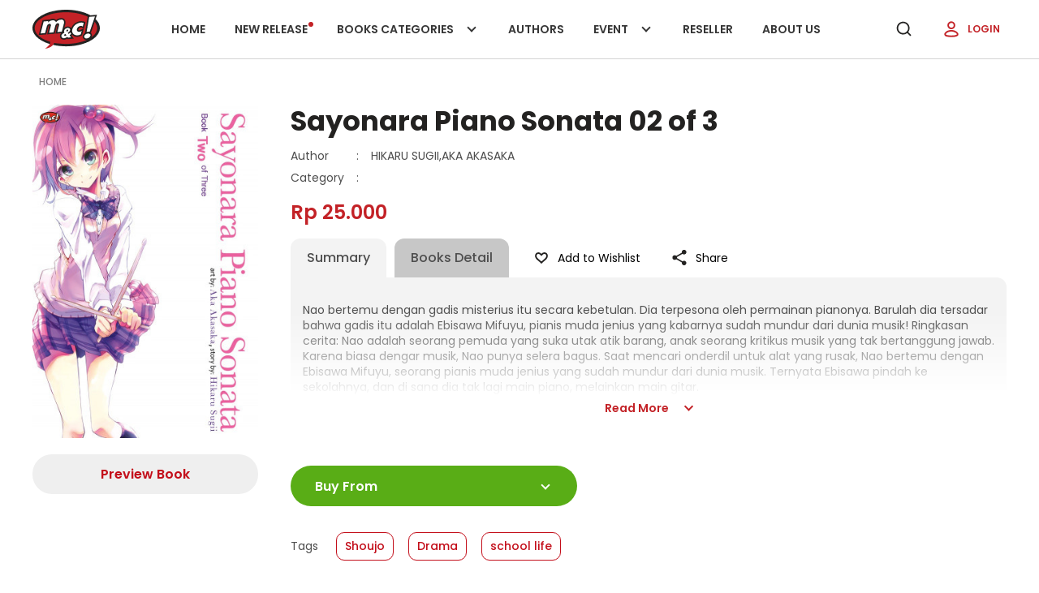

--- FILE ---
content_type: text/html; charset=UTF-8
request_url: https://mncgramedia.id/books/2903/sayonara-piano-sonata-02-of-3
body_size: 8765
content:
<!DOCTYPE html>
<html lang="en">
<head>
    <meta charset="UTF-8">
    <meta name="viewport" content="width=device-width, initial-scale=1.0, shrink-to-fit=no">
    <meta http-equiv="X-UA-Compatible" content="ie=edge">
    <meta name="robots" content="index, follow" />
    <meta name="googlebot" content="index,follow,all" />
    <meta name="Bingbot" content="index, follow">
    <meta name="description" content=" Nao bertemu dengan gadis misterius itu secara kebetulan. Dia terpesona oleh permainan pianonya. Barulah dia tersadar bahwa gadis itu adalah Ebisawa Mifuyu, pianis muda jenius yang kabarnya sudah mundur dari dunia musik!
Ringkasan cerita:
Nao adalah seorang pemuda yang suka utak atik barang, anak seorang kritikus musik yang tak bertanggung jawab. Karena biasa dengar musik, Nao punya selera bagus. Saat mencari onderdil untuk alat yang rusak, Nao bertemu dengan Ebisawa Mifuyu, seorang pianis muda jenius yang sudah mundur dari dunia musik. Ternyata Ebisawa pindah ke sekolahnya, dan di sana dia tak lagi main piano, melainkan main gitar. " />
    <meta name="keywords" content=" komik, manga, komik indonesia, novel, novel non-fiksi, novel indonesia, komik edukasi, mnc, mnc gramedia, mnc kompas, book publishing jakarta " />
    <meta name="author" content="MNC Gramedia">
    <meta name="csrf-token" content="Zc4THxoiuX3Aiwj9bKiRS3lzKBxbwF14WWUIrj2C">
    <meta name="theme-color" content="#c32227">
    <meta name="msapplication-navbutton-color" content="#c32227">
    <meta name="apple-mobile-web-app-status-bar-style" content="#c32227">
    <meta property="og:url" content="https://mncgramedia.id/books/2903/sayonara-piano-sonata-02-of-3" />
<meta property="og:type" content="article" />
<meta property="og:title" content="Sayonara Piano Sonata 02 of 3" />
<meta property="og:image" content="https://media.mncgramedia.id/images/books/2903/3035_Sayonara_Piano_Sonata_02_of_3_1678952540.jpg" />
<meta property="og:site_name" content="Sayonara Piano Sonata 02 of 3" />
<meta property="og:description" content="Nao bertemu dengan gadis misterius itu secara kebetulan. Dia terpesona oleh permainan pianonya. Barulah dia tersadar bahwa gadis itu adalah Ebisawa Mifuyu, pianis muda jenius yang kabarnya sudah mundur dari dunia musik!
Ringkasan cerita:
Nao adalah seorang pemuda yang suka utak atik barang, anak seorang kritikus musik yang tak bertanggung jawab. Karena biasa dengar musik, Nao punya selera bagus. Saat mencari onderdil untuk alat yang rusak, Nao bertemu dengan Ebisawa Mifuyu, seorang pianis muda jenius yang sudah mundur dari dunia musik. Ternyata Ebisawa pindah ke sekolahnya, dan di sana dia tak lagi main piano, melainkan main gitar." />
<meta name="twitter:card" content="summary_large_image">
<meta name="twitter:site" content="@whatsonmnc">
<meta name="twitter:creator" content="@whatsonmnc">
<meta name="twitter:title" content="Sayonara Piano Sonata 02 of 3" >
<meta name="twitter:image" content="https://media.mncgramedia.id/images/books/2903/3035_Sayonara_Piano_Sonata_02_of_3_1678952540.jpg" >
<meta name="twitter:description" content="Nao bertemu dengan gadis misterius itu secara kebetulan. Dia terpesona oleh permainan pianonya. Barulah dia tersadar bahwa gadis itu adalah Ebisawa Mifuyu, pianis muda jenius yang kabarnya sudah mundur dari dunia musik!
Ringkasan cerita:
Nao adalah seorang pemuda yang suka utak atik barang, anak seorang kritikus musik yang tak bertanggung jawab. Karena biasa dengar musik, Nao punya selera bagus. Saat mencari onderdil untuk alat yang rusak, Nao bertemu dengan Ebisawa Mifuyu, seorang pianis muda jenius yang sudah mundur dari dunia musik. Ternyata Ebisawa pindah ke sekolahnya, dan di sana dia tak lagi main piano, melainkan main gitar." >

    <title> Sayonara Piano Sonata 02 of 3 - M&C Gramedia - PT GRAMEDIA PUSTAKA UTAMA </title>
    <link rel="shortcut icon" href="/images/favicon.png?id=8319d0bcf01bf81266f13d898510400d">
    <link rel="stylesheet" href="/css/app.css?id=3ef907f6bdc145e04863b0288b121c32">
    <link rel="stylesheet" href=" /css/style.css?id=e93af356c4e489273bba8ada40d740b2  " type="text/css">
    <link rel="stylesheet" href="/css/fonts.css?id=ec7ce5dda83d2ce28f5b0b6841b4ee8b" type="text/css">

    <link rel="preload" as="image" href="/images/logo-mnc.svg?id=41086fa8c4954eb40e9f982274a24df8"
        imagesrcset="/images/logo-mnc.svg?id=41086fa8c4954eb40e9f982274a24df8 400px, /images/logo-mnc.svg?id=41086fa8c4954eb40e9f982274a24df8 1180px" imagesizes="50vw">
    <link rel="preload" href="https://fonts.gstatic.com/s/poppins/v20/pxiByp8kv8JHgFVrLEj6Z1xlFQ.woff2" as="font"
        type="font/woff2" crossorigin="anonymous">
    <link rel="stylesheet" href="/css/style-read.css?id=87bed16164b6db763a8d6878d8bcb3bf">
</head>
<body>
    <header class="header mobile">
        <div class="headerWrap container">
            <div class="navMob mobile-only" id="navMob">
                <nav class="nav center-flex" aria-label="primarynavigation">
                    <div class="navWrap">
                        <div class="menu mobile-only" id="menu">
                            <label class="sr-only" for="menuToggle">Open navigation</label>
                            <input type="checkbox" class="menuToggle" name="check" id="menuToggle" aria-haspopup="true"
                                autocomplete="off">
                            <svg class="ham hamRotate" viewBox="0 0 100 100" width="80">
                                <path class="line top hamLine"
                                    d="m 70,33 h -40 c 0,0 -6,1.368796 -6,8.5 0,7.131204 6,8.5013 6,8.5013 l 20,-0.0013" />
                                <path class="line middle hamLine" d="m 70,50 h -40" />
                                <path class="line bottom hamLine"
                                    d="m 69.575405,67.073826 h -40 c -5.592752,0 -6.873604,-9.348582 1.371031,-9.348582 8.244634,0 19.053564,21.797129 19.053564,12.274756 l 0,-40" />
                            </svg>
                        </div>
                        <!-- s: navigation -->
                        <div class="menuMob mobile">
                            <div class="headerLogin mobile-only">
                                <a href="https://mncgramedia.id/login" class="buttonLogin">
                                    <img src="/images/user-default.png?id=7677f91e1fb1998e958882c5e04ccec6" alt="" width="24" height="24">
                                    Login
                                </a>
                            </div>
                            <ul class="navList display-flex">
                                <li class="navItem ">
                                    <a href="https://mncgramedia.id" class="navLink" tabindex="-1">
                                        Home
                                    </a>
                                </li>
                                <li class="navItem ">
                                    <a href="https://mncgramedia.id/books/new-releases" class="navLink" tabindex="-1">
                                        New release
                                        <span class="navDot"></span>
                                    </a>
                                </li>
                                <li class="navItem ">
                                    <div class="navOpen" aria-haspopup="true" tabindex="0">
                                        Books categories
                                        <span class="icoInline icoChevron"></span>
                                                                                <div class="navSub">
                                                                                        <a href="https://mncgramedia.id/books/categories/comic" class="navLink" tabindex="-1">Comic</a>
                                                                                        <a href="https://mncgramedia.id/books/categories/indonesian-comic" class="navLink" tabindex="-1">Indonesian Comic</a>
                                                                                        <a href="https://mncgramedia.id/books/categories/children-book" class="navLink" tabindex="-1">Children Book</a>
                                                                                        <a href="https://mncgramedia.id/books/categories/novel" class="navLink" tabindex="-1">Novel</a>
                                                                                        <a href="https://mncgramedia.id/books/categories/non-fiction" class="navLink" tabindex="-1">Non Fiction</a>
                                                                                        <a href="https://mncgramedia.id/books/categories/education-comics" class="navLink" tabindex="-1">Education Comics</a>
                                                                                    </div>
                                                                            </div>
                                </li>
                                <li class="navItem ">
                                    <a href="https://mncgramedia.id/authors" class="navLink" tabindex="-1">
                                        Authors
                                    </a>
                                </li>
                                <li class="navItem ">
                                    <div class="navOpen" aria-haspopup="true" tabindex="0">
                                        Event
                                        <span class="icoInline icoChevron"></span>
                                                                                <div class="navSub">
                                                                                        <a href="https://mncgramedia.id/events/publication" class="navLink" tabindex="-1">Publication</a>
                                                                                        <a href="https://mncgramedia.id/events/latest-promo" class="navLink" tabindex="-1">Latest Promo</a>
                                                                                        <a href="https://mncgramedia.id/events/latest-event" class="navLink" tabindex="-1">Latest Event</a>
                                                                                        <a href="https://mncgramedia.id/events/halo-mc" class="navLink" tabindex="-1">Halo M&amp;C</a>
                                                                                        <a href="https://mncgramedia.id/events/to-be-published" class="navLink" tabindex="-1">To be Published</a>
                                                                                    </div>
                                                                            </div>
                                </li>
                                <li class="navItem ">
                                    <a href="https://mncgramedia.id/reseller" class="navLink" tabindex="-1">
                                        Reseller
                                    </a>
                                </li>
                                <li class="navItem ">
                                    <a href="https://mncgramedia.id/about-us" class="navLink" tabindex="-1">
                                        About Us
                                    </a>
                                </li>
                            </ul>
                        </div>
                    </div>
                </nav>
            </div>
            <h1>
                <a href="https://mncgramedia.id" class="headerLink">
                    <img src="/images/logo-mnc.png?id=d368852c586e9a35763baa690303e8c4" alt="Comic MNC" class="headerLogo" width="83" height="48">
                </a>
            </h1>
            <div class="navDesk desktop-only" id="navDesk">
            </div>
            <div class="headerRight center-flex">
                <button class="button buttonSearch" aria-label="search" onclick="openSearch(this)">
                    <span class="icoInline icoSearch"></span>
                </button>
                <div class="headerLogin desktop-only">
                                        <a href="https://mncgramedia.id/login" class="buttonLogin">
                        <img src="/images/user-default.png?id=7677f91e1fb1998e958882c5e04ccec6" alt="" width="24" height="24">
                        Login
                    </a>
                                    </div>
            </div>
        </div>
    
        <div class="searchbox">
            <form action="https://mncgramedia.id/search" method="GET" autocomplete="off" class="searchboxForm">
                <input type="text" name="term" id="search" class="searchboxInput" aria-label="Search title, author"
                    placeholder="Search title, or author here..." value="" inputmode="search">
                <input type="hidden" name="type" value="book" id="typesearch"/>
            </form>
        </div>    
    </header>
    <div class="js-nav-offset"></div>
    <main role="main">
        <div class="container">
    <div class="breadcrumb display-flex align-center">
        <div class="breadcrumbItem">
            <a href="https://mncgramedia.id" class="breadcrumbLink">Home</a>
        </div>
            </div>
    <div class="read row">
        <div class="readImg col-lg-3">
            <div class="readImg">
                <img src="https://media.mncgramedia.id/images/books/2903/thumbs/3035_Sayonara_Piano_Sonata_02_of_3_1678952540.jpg" alt="Sayonara Piano Sonata 02 of 3" onerror="this.onerror=null;this.src='/images/image_default_buku.jpg?id=c1dc85627bf0c0525481dafa2aa09cc0'" 
                    width="380" height="573" style="width: 100%">
            </div>
            <button class="button readPreview readPreview--comic mt2 -bPrev">Preview Book</button>

        </div>
        <div class="readContent col-lg-9">
                        <h1 class="readName">Sayonara Piano Sonata 02 of 3</h1>
            <table class="productTable" border="0" cellspacing="0" cellpadding="0">
                <tr>
                    <td valign="top">Author</td>
                    <td valign="top">:</td>
                    <td valign="top">HIKARU SUGII,AKA AKASAKA</td>
                </tr>
                <tr>
                    <td valign="top">Category</td>
                    <td valign="top">:</td>
                    <td valign="top"></td>
                </tr>
            </table>
            <div class="readPrice">Rp 25.000</div>
            
            <div class="readDetail listTab tab">
                <ul class="listTab__list readDetail__list display-flex align-center">
                    <li class="readDetail__item">
                        <button class="button listTab__label readDetail__btn tabbutton active"
                            onclick="openTabdetails(event, 'summary')">
                            Summary
                        </button>
                    </li>
                    <li class="readDetail__item">
                        <button class="button listTab__label readDetail__btn tabbutton" onclick="openTabdetails(event, 'details')">
                            Books Detail
                        </button>
                    </li>
                    <li class="readDetail__item list-wishlist" id="brIjqCB9OKr64CsQ">
                        <button aria-label="Like Product" class="button buttonLike readDetail__cta" onclick="setWishlist(this, 'detailPage', 2903, 1)">
            <span class="icoInline icoLike readDetail__ico"></span>Add to Wishlist
        </button>
                        </li>
                    <li class="readDetail__item">
                        <button aria-label="Like Product" class="button readDetail__cta -share">
                            <span class="icoInline icoShare readDetail__ico"></span>Share
                        </button>
                        <div class="shareWrap">
                            <ul class="share center-flex">
                                <li class="shareItem">
                                    <a href="javascript:void(0);" target="_blank" class="fbshare shareLink" aria-label="facebook">
                                        <span class="icoInline icoFb"></span>
                                    </a>
                                </li>
                                <li class="shareItem">
                                    <a href="javascript:void(0);" target="_blank" class="twshare shareLink" aria-label="twitter">
                                        <span class="icoInline icoTw"></span>
                                    </a>
                                </li>
                                <li class="shareItem">
                                    <a href="javascript:void(0);" target="_blank" class="washare shareLink" aria-label="whatsapp">
                                        <span class="icoInline icoWa"></span>
                                    </a>
                                </li>
                                <li class="shareItem">
                                    <a href="javascript:void(0);" onclick="copyLink()" class="shareLink" aria-label="copy link">
                                        <span class="icoInline icoLink"></span>
                                    </a>
                                </li>
                            </ul>
                        </div>
                    </li>
                </ul>
                <div class="tabwrapper">
                                        <div class="tabcontent readDetail__content -active" id="summary">
                         <div class="readDetail__box readMore__content "
                            style="">
                            <p>Nao bertemu dengan gadis misterius itu secara kebetulan. Dia terpesona oleh permainan pianonya. Barulah dia tersadar bahwa gadis itu adalah Ebisawa Mifuyu, pianis muda jenius yang kabarnya sudah mundur dari dunia musik!
Ringkasan cerita:
Nao adalah seorang pemuda yang suka utak atik barang, anak seorang kritikus musik yang tak bertanggung jawab. Karena biasa dengar musik, Nao punya selera bagus. Saat mencari onderdil untuk alat yang rusak, Nao bertemu dengan Ebisawa Mifuyu, seorang pianis muda jenius yang sudah mundur dari dunia musik. Ternyata Ebisawa pindah ke sekolahnya, dan di sana dia tak lagi main piano, melainkan main gitar.</p>
                        </div>
                                                <button class="button readMore -more">Read More<span class="icoInline icoChevron"></span></button>
                                            </div>
                                        <div class="tabcontent readDetail__content" id="details">
                        <div class="readDetail__box">
                            <table class="productTable" border="0" cellspacing="0" cellpadding="0">
                                <tr>
                                    <td valign="top">ISBN</td>
                                    <td valign="top">:</td>
                                    <td valign="top">9786023397617</td>
                                </tr>
                                <tr>
                                    <td valign="top">Jumlah Halaman</td>
                                    <td valign="top">:</td>
                                    <td valign="top">200 halaman</td>
                                </tr>
                                <tr>
                                    <td valign="top">Size</td>
                                    <td valign="top">:</td>
                                    <td valign="top">11,4 x 16,8</td>
                                </tr>
                                <tr>
                                    <td valign="top">Published Date</td>
                                    <td valign="top">:</td>
                                    <td valign="top">16 March 2016</td>
                                </tr>
                                <tr>
                                    <td valign="top">Format</td>
                                    <td valign="top">:</td>
                                    <td valign="top">Hardcover</td>
                                </tr>
                            </table>
                        </div>
                    </div>
                </div>
            </div>
            
            <div class="readCta row">
                <div class="readCta__item col-12 col-lg-5">
                    <div class="readBuy">
                        <button class="button readBuy__btn center-flex">Buy From <span class="icoInline icoChevron"></span>
                        </button>
                        <input type="checkbox" class="readBuyToggle" name="buy" aria-label="Open popup" aria-haspopup="true" disabled>
                                             </div>
                </div>
                            </div>
                        <div class="productTag productTag--comic">
                <span>Tags</span>
                                <div class="productTag__item">
                    <a href="https://mncgramedia.id/books/shoujo" class="productTag__link">
                        Shoujo
                    </a>
                </div>
                                <div class="productTag__item">
                    <a href="https://mncgramedia.id/books/drama" class="productTag__link">
                        Drama
                    </a>
                </div>
                                <div class="productTag__item">
                    <a href="https://mncgramedia.id/books/school-life" class="productTag__link">
                        school life
                    </a>
                </div>
                            </div>
                    </div>
    </div>

    <div class="detailTab listTab tab row">
        <ul class="listTab__list detailTab__list display-flex align-center container">
            <li>
                <button class="button listTab__label detailTab__btn tabbutton active" onclick="openTab(event, 'review')">
                    Review
                </button>
            </li>
            <li>
                <button class="button listTab__label detailTab__btn tabbutton" onclick="openTab(event, 'author')">
                    About Author
                </button>
            </li>
        </ul>
        <div class="tabwrapper container">
            <hr>
            <div class="tabcontent detailTab__content active" id="review">
                <div id="list-review" class="readReview">
                                    </div>
                                    <p>Oh no, you are not logged in. Please login to leave a review</p>
                    <a class="button buttonTertiery" href="https://mncgramedia.id/login">Login</a>
				            </div>
            <div class="tabcontent detailTab__content" id="author">
                                                            <div class="authorWrap display-flex">
                            <div class="authorImg">
                                <a href="https://mncgramedia.id/authors/hikaru-sugii">
                                    <img src="https://mncgramedia.id/images/image_default_user.jpg" alt="HIKARU SUGII" 
                                        onerror="this.onerror=null;this.src='/images/image_default_user.jpg?id=fe611475d2345da47cbb931b551d8ae2'" 
                                        loading="lazy" width="451" height="500">
                                </a>
                            </div>
                            <div class="authorContent">
                                <h3 class="titleText">HIKARU SUGII</h3>
                                <p class="titleParagraph"></p>
                                <a href="https://mncgramedia.id/authors/hikaru-sugii" class="linkMore linkMore__arrow">
                                    see more
                                    <span class="icoBase icoInline icoArrow"></span>
                                </a>
                            </div>
                        </div>
                                                <div class="titleWrap display-flex">
                            <h3 class="titleCaption titleCaption--up">Books from Author</h3>
                            <a href="https://mncgramedia.id/authors/hikaru-sugii" class="linkMore linkMore__arrow">
                                see more
                                <span class="icoBase icoInline icoArrow"></span>
                            </a>
                        </div>
                        <div class="productCol row" style="padding-bottom: 20px">
                                                        <div class="productItem col">
                                 <div class="productBox">
    <div class="productWrap">
        <a href="https://mncgramedia.id/books/2949/sayonara-piano-sonata-3-tamat" aria-label="Open detail's Product" class="productImg">
            <img src="https://mncgramedia.id/images/image_default_buku.jpg" onerror="this.onerror=null;this.src='/images/image_default_buku.jpg?id=c1dc85627bf0c0525481dafa2aa09cc0'"
                alt="Sayonara Piano Sonata 3 #tamat" width="176" height="256" loading="lazy">
        </a>
        <div class="list-wishlist" id="g2cT7a2kEENLqJ78">
            <div class="productCta display-flex">
        <a href="https://mncgramedia.id/books/2949/sayonara-piano-sonata-3-tamat" aria-label="Open detail's Product" class="productCta__item">
            <span class="icoInline icoShow"></span>
        </a>
         
            <button onclick="setWishlist(this, 'list', 2949, 1);" aria-label="Like Product" class="button buttonLike productCta__item" tabindex="-1">
                <span class="icoInline icoLike"></span>
            </button>
            </div>
        </div>
    </div>
    <div class="productContent">
        <a href="https://mncgramedia.id/books/2949/sayonara-piano-sonata-3-tamat">
            <h4 class="productTitle">Sayonara Piano Sonata 3 #tamat</h4>
        </a>
        <div class="productAuthor__wrap">
                                            <a href="https://mncgramedia.id/authors/hikaru-sugii">
                    <div class="productAuthor">HIKARU SUGII</div>
                </a>
                                <a href="https://mncgramedia.id/authors/aka-akasaka">
                    <div class="productAuthor">AKA AKASAKA</div>
                </a>
                                    </div>
        
    </div>
</div>                            </div>
                                                        <div class="productItem col">
                                 <div class="productBox">
    <div class="productWrap">
        <a href="https://mncgramedia.id/books/2790/sayonara-piano-sonata-01" aria-label="Open detail's Product" class="productImg">
            <img src="https://media.mncgramedia.id/images/books/2790/thumbs/2915_Sayonara_Piano_Sonata_01_1678952525.jpg" onerror="this.onerror=null;this.src='/images/image_default_buku.jpg?id=c1dc85627bf0c0525481dafa2aa09cc0'"
                alt="Sayonara Piano Sonata 01" width="176" height="256" loading="lazy">
        </a>
        <div class="list-wishlist" id="e5MPEgUu9yxIzIyz">
            <div class="productCta display-flex">
        <a href="https://mncgramedia.id/books/2790/sayonara-piano-sonata-01" aria-label="Open detail's Product" class="productCta__item">
            <span class="icoInline icoShow"></span>
        </a>
         
            <button onclick="setWishlist(this, 'list', 2790, 1);" aria-label="Like Product" class="button buttonLike productCta__item" tabindex="-1">
                <span class="icoInline icoLike"></span>
            </button>
            </div>
        </div>
    </div>
    <div class="productContent">
        <a href="https://mncgramedia.id/books/2790/sayonara-piano-sonata-01">
            <h4 class="productTitle">Sayonara Piano Sonata 01</h4>
        </a>
        <div class="productAuthor__wrap">
                                            <a href="https://mncgramedia.id/authors/hikaru-sugii">
                    <div class="productAuthor">HIKARU SUGII</div>
                </a>
                                <a href="https://mncgramedia.id/authors/aka-akasaka">
                    <div class="productAuthor">AKA AKASAKA</div>
                </a>
                                    </div>
        
    </div>
</div>                            </div>
                                                    </div>
                                                                    <div class="authorWrap display-flex">
                            <div class="authorImg">
                                <a href="https://mncgramedia.id/authors/aka-akasaka">
                                    <img src="https://mncgramedia.id/images/image_default_user.jpg" alt="AKA AKASAKA" 
                                        onerror="this.onerror=null;this.src='/images/image_default_user.jpg?id=fe611475d2345da47cbb931b551d8ae2'" 
                                        loading="lazy" width="451" height="500">
                                </a>
                            </div>
                            <div class="authorContent">
                                <h3 class="titleText">AKA AKASAKA</h3>
                                <p class="titleParagraph"></p>
                                <a href="https://mncgramedia.id/authors/aka-akasaka" class="linkMore linkMore__arrow">
                                    see more
                                    <span class="icoBase icoInline icoArrow"></span>
                                </a>
                            </div>
                        </div>
                                                <div class="titleWrap display-flex">
                            <h3 class="titleCaption titleCaption--up">Books from Author</h3>
                            <a href="https://mncgramedia.id/authors/aka-akasaka" class="linkMore linkMore__arrow">
                                see more
                                <span class="icoBase icoInline icoArrow"></span>
                            </a>
                        </div>
                        <div class="productCol row" style="padding-bottom: 20px">
                                                        <div class="productItem col">
                                 <div class="productBox">
    <div class="productWrap">
        <a href="https://mncgramedia.id/books/6067/kaguya-sama-love-is-war-17" aria-label="Open detail's Product" class="productImg">
            <img src="https://media.mncgramedia.id/images/books/6067/thumbs/cover_kaguya17_1722338536.jpg" onerror="this.onerror=null;this.src='/images/image_default_buku.jpg?id=c1dc85627bf0c0525481dafa2aa09cc0'"
                alt="KAGUYA-SAMA, LOVE IS WAR 17" width="176" height="256" loading="lazy">
        </a>
        <div class="list-wishlist" id="EhrXJRodabUeftsw">
            <div class="productCta display-flex">
        <a href="https://mncgramedia.id/books/6067/kaguya-sama-love-is-war-17" aria-label="Open detail's Product" class="productCta__item">
            <span class="icoInline icoShow"></span>
        </a>
         
            <button onclick="setWishlist(this, 'list', 6067, 1);" aria-label="Like Product" class="button buttonLike productCta__item" tabindex="-1">
                <span class="icoInline icoLike"></span>
            </button>
            </div>
        </div>
    </div>
    <div class="productContent">
        <a href="https://mncgramedia.id/books/6067/kaguya-sama-love-is-war-17">
            <h4 class="productTitle">KAGUYA-SAMA, LOVE IS WAR 17</h4>
        </a>
        <div class="productAuthor__wrap">
                                            <a href="https://mncgramedia.id/authors/aka-akasaka">
                    <div class="productAuthor">AKA AKASAKA</div>
                </a>
                                    </div>
        
    </div>
</div>                            </div>
                                                        <div class="productItem col">
                                 <div class="productBox">
    <div class="productWrap">
        <a href="https://mncgramedia.id/books/5871/akasha-oshi-no-ko-anak-idola-10" aria-label="Open detail's Product" class="productImg">
            <img src="https://media.mncgramedia.id/images/books/5871/thumbs/cover_OSHI_NO_KO_10_2024_1713783548.jpg" onerror="this.onerror=null;this.src='/images/image_default_buku.jpg?id=c1dc85627bf0c0525481dafa2aa09cc0'"
                alt="AKASHA : OSHI NO KO: ANAK IDOLA 10" width="176" height="256" loading="lazy">
        </a>
        <div class="list-wishlist" id="ZxipA7expKTufacx">
            <div class="productCta display-flex">
        <a href="https://mncgramedia.id/books/5871/akasha-oshi-no-ko-anak-idola-10" aria-label="Open detail's Product" class="productCta__item">
            <span class="icoInline icoShow"></span>
        </a>
         
            <button onclick="setWishlist(this, 'list', 5871, 1);" aria-label="Like Product" class="button buttonLike productCta__item" tabindex="-1">
                <span class="icoInline icoLike"></span>
            </button>
            </div>
        </div>
    </div>
    <div class="productContent">
        <a href="https://mncgramedia.id/books/5871/akasha-oshi-no-ko-anak-idola-10">
            <h4 class="productTitle">AKASHA : OSHI NO KO: ANAK IDOLA 10</h4>
        </a>
        <div class="productAuthor__wrap">
                                            <a href="https://mncgramedia.id/authors/mengo-yokoyari">
                    <div class="productAuthor">MENGO YOKOYARI</div>
                </a>
                                <a href="https://mncgramedia.id/authors/aka-akasaka">
                    <div class="productAuthor">AKA AKASAKA</div>
                </a>
                                    </div>
        
    </div>
</div>                            </div>
                                                        <div class="productItem col">
                                 <div class="productBox">
    <div class="productWrap">
        <a href="https://mncgramedia.id/books/6246/kaguya-sama-love-is-war-13" aria-label="Open detail's Product" class="productImg">
            <img src="https://media.mncgramedia.id/images/books/6246/thumbs/cover_13_1729071768.jpg" onerror="this.onerror=null;this.src='/images/image_default_buku.jpg?id=c1dc85627bf0c0525481dafa2aa09cc0'"
                alt="Kaguya-sama, Love is War 13" width="176" height="256" loading="lazy">
        </a>
        <div class="list-wishlist" id="zk2yxqyKaCmFF6tO">
            <div class="productCta display-flex">
        <a href="https://mncgramedia.id/books/6246/kaguya-sama-love-is-war-13" aria-label="Open detail's Product" class="productCta__item">
            <span class="icoInline icoShow"></span>
        </a>
         
            <button onclick="setWishlist(this, 'list', 6246, 1);" aria-label="Like Product" class="button buttonLike productCta__item" tabindex="-1">
                <span class="icoInline icoLike"></span>
            </button>
            </div>
        </div>
    </div>
    <div class="productContent">
        <a href="https://mncgramedia.id/books/6246/kaguya-sama-love-is-war-13">
            <h4 class="productTitle">Kaguya-sama, Love is War 13</h4>
        </a>
        <div class="productAuthor__wrap">
                                            <a href="https://mncgramedia.id/authors/aka-akasaka">
                    <div class="productAuthor">AKA AKASAKA</div>
                </a>
                                    </div>
        
    </div>
</div>                            </div>
                                                        <div class="productItem col">
                                 <div class="productBox">
    <div class="productWrap">
        <a href="https://mncgramedia.id/books/6245/kaguya-sama-love-is-war-12" aria-label="Open detail's Product" class="productImg">
            <img src="https://media.mncgramedia.id/images/books/6245/thumbs/cover_12_1729071520.jpg" onerror="this.onerror=null;this.src='/images/image_default_buku.jpg?id=c1dc85627bf0c0525481dafa2aa09cc0'"
                alt="Kaguya-sama, Love is War 12" width="176" height="256" loading="lazy">
        </a>
        <div class="list-wishlist" id="w0FlsY4bMjDVz7oi">
            <div class="productCta display-flex">
        <a href="https://mncgramedia.id/books/6245/kaguya-sama-love-is-war-12" aria-label="Open detail's Product" class="productCta__item">
            <span class="icoInline icoShow"></span>
        </a>
         
            <button onclick="setWishlist(this, 'list', 6245, 1);" aria-label="Like Product" class="button buttonLike productCta__item" tabindex="-1">
                <span class="icoInline icoLike"></span>
            </button>
            </div>
        </div>
    </div>
    <div class="productContent">
        <a href="https://mncgramedia.id/books/6245/kaguya-sama-love-is-war-12">
            <h4 class="productTitle">Kaguya-sama, Love is War 12</h4>
        </a>
        <div class="productAuthor__wrap">
                                            <a href="https://mncgramedia.id/authors/aka-akasaka">
                    <div class="productAuthor">AKA AKASAKA</div>
                </a>
                                    </div>
        
    </div>
</div>                            </div>
                                                        <div class="productItem col">
                                 <div class="productBox">
    <div class="productWrap">
        <a href="https://mncgramedia.id/books/4704/kaguya-sama-love-is-war-06" aria-label="Open detail's Product" class="productImg">
            <img src="https://media.mncgramedia.id/images/books/4704/thumbs/KAGUYA-SAMA_LOVE_IS_WAR_06_1678952881.jpg" onerror="this.onerror=null;this.src='/images/image_default_buku.jpg?id=c1dc85627bf0c0525481dafa2aa09cc0'"
                alt="Kaguya-sama, Love is War 06" width="176" height="256" loading="lazy">
        </a>
        <div class="list-wishlist" id="HDaKGHDC8xVTcND3">
            <div class="productCta display-flex">
        <a href="https://mncgramedia.id/books/4704/kaguya-sama-love-is-war-06" aria-label="Open detail's Product" class="productCta__item">
            <span class="icoInline icoShow"></span>
        </a>
         
            <button onclick="setWishlist(this, 'list', 4704, 1);" aria-label="Like Product" class="button buttonLike productCta__item" tabindex="-1">
                <span class="icoInline icoLike"></span>
            </button>
            </div>
        </div>
    </div>
    <div class="productContent">
        <a href="https://mncgramedia.id/books/4704/kaguya-sama-love-is-war-06">
            <h4 class="productTitle">Kaguya-sama, Love is War 06</h4>
        </a>
        <div class="productAuthor__wrap">
                                            <a href="https://mncgramedia.id/authors/aka-akasaka">
                    <div class="productAuthor">AKA AKASAKA</div>
                </a>
                                    </div>
        
    </div>
</div>                            </div>
                                                    </div>
                                                                        </div>
        </div>
    </div>

    </div>



    </main>
    <footer class="footer">
        <div class="newsletter text-center">
            <div class="newsletterContent container">
                <div class="newsletterTitle titleText">Subscribe for Newsletter</div>
                <p class="newsletterParagraph titleParagraph">Stay in touch with us, follow us on social media and learn about
                    new promotions. We promises we won’t spam
                    you</p>
        
                <form id="form-subscribe" action="https://mncgramedia.id/subscribe" class="newsletterForm" autocomplete="off">
                    <div class="mt2" id="msg-subscribe" style="color: #C30E1A !important; display:none;"></div>
                    <div class="newsletterWrap mt2">
                        <input type="email" name="email" class="newsletterInput" aria-label="enter your email address"
                            placeholder="your email address">
                        <button type="submit" class="button newsletterSubmit">
                            Send
                        </button>
                    </div>
                </form>
            </div>
            <div class="newsletterBg">
                <img src="/images/bg-newsletter.jpg?id=e84e6da93b2c7c4f4f1b26ad4967e5dc" alt="" loading="lazy" width="1920" height="332">
            </div>
        </div>
        <div class="footerWrap container text-center">
            <a href="https://mncgramedia.id">
                <img src="/images/logo-mnc-big.png?id=00398d6d143d40bd7cec5e7a75f0898b" alt="Comic MNC" class="footerLogo" width="106" height="62"
                    loading="lazy">
            </a>
    
            <div class="socmed socmedList">
                                <div class="socmedItem">
                    <a href="https://www.facebook.com/mncgramedia" target="_blank" class="socmedLink" aria-label="Facebook">
                        <span class="icoInline icoFb"></span>
                    </a>
                </div>
                                                <div class="socmedItem">
                    <a href="https://www.instagram.com/mncgramedia/" target="_blank" class="socmedLink" aria-label="Instagram">
                        <span class="icoInline icoIg"></span>
                    </a>
                </div>
                                                <div class="socmedItem">
                    <a href="https://twitter.com/whatsonmnc" target="_blank" class="socmedLink" aria-label="Twitter">
                        <span class="icoInline icoTw"></span>
                    </a>
                </div>
                                                <div class="socmedItem">
                    <a href="https://www.youtube.com/@penerbitmc7571" target="_blank" class="socmedLink" aria-label="Youtube">
                        <span class="icoInline icoYt"></span>
                    </a>
                </div>
                            </div>
            <div class="row">
                <div class="footerItem mt2 col-xl-4">
                    <span class="icoInline icoLoc"></span>
                    Penerbit M&C Gramedia
Gedung Kompas Gramedia Unit II Lt.2,
Palmerah Barat 29-37,
Jakarta Pusat, 10270.
Telp : 021 53650110 ext.3651
                </div>
                <div class="footerItem mt2 col-xl-4 align-center">
                    <span class="icoInline icoPhone"></span>
                    021 53650110
                </div>
                <div class="footerItem mt2 col-xl-4 align-center">
                    <span class="icoInline icoMail"></span>
                    <a href="mailto:redaksi@mncgramedia.id">redaksi@mncgramedia.id</a>
                </div>
            </div>
    
            <nav class="footerNav">
                <div class="footerNav__item">
                    <a href="https://mncgramedia.id/about-us" class="footerNav__link">About Us</a>
                </div>
                <div class="footerNav__item">
                    <a href="https://mncgramedia.id/contact-us" class="footerNav__link">Contact Us</a>
                </div>
                <div class="footerNav__item">
                    <a href="https://mncgramedia.id/events" class="footerNav__link">Event</a>
                </div>
                <div class="footerNav__item">
                    <a href="https://mncgramedia.id/careers" class="footerNav__link">Career</a>
                </div>
                <div class="footerNav__item">
                    <a href="https://mncgramedia.id/faqs" class="footerNav__link">FAQ</a>
                </div>
                <div class="footerNav__item">
                    <a href="https://mncgramedia.id/privacy-policy" class="footerNav__link">Privacy Policy</a>
                </div>
            </nav>
        </div>
    
        <div class="footerCopy text-center">
            © 2026 M&C, All Rights Reserved.
        </div>
    </footer>
    <script>
        var HOST_URL = "https://mncgramedia.id";
    </script>
    <script src="/js/app.js?id=0a0db1b3af3d2fac95eb4c600c860971"></script>
    <script>
        $.ajaxSetup({
            headers: {
                'X-CSRF-TOKEN': $('meta[name="csrf-token"]').attr('content')
            },
        });
    </script>
    <script src="/js/pages/book-detail.js?id=094cabcf87cc23cdbf085ac7c9b7f548"></script>
</body>
</html>

--- FILE ---
content_type: text/javascript
request_url: https://mncgramedia.id/js/pages/book-detail.js?id=094cabcf87cc23cdbf085ac7c9b7f548
body_size: 1254
content:
$(document).ready((function(){function e(){$(".popup").removeClass("active"),$("#video").length>0&&$("#video")[0].contentWindow.postMessage('{"event":"command","func":"pauseVideo","args":""}',"*")}function t(){$(".readBuyToggle").prop("checked",!1),$(".readBuyToggle").siblings("button").removeClass("active")}window.setShareLinks(),window.ImgUpload(),$(".-bPrev").on("click",(function(){$(".-pPrev").addClass("active")})),$(".-bVideo").on("click",(function(){$(".-pVideo").addClass("active")})),$(".home-video-item").on("click",(function(e){for(i=0;i<iframes.length;i++)players[i].pauseVideo()})),$(".-btnCl").on("click",(function(){e()})),$(".popup").on("click",(function(){e()})),$(".popupBox").on("click",(function(o){t(),e()})),$(".readPopup__bg").on("click",(function(e){e.stopPropagation()})),$(".readBuyToggle").on("click",(function(e){e.stopPropagation(),$(this).siblings("button").toggleClass("active")})),$(".readBuyToggle").hover((function(){$(this).siblings("button").toggleClass("hover")})),$(document).on("click",(function(){t(),$(".shareWrap").hide()})),$(".-more").click((function(){$(".readMore__content").toggleClass("show"),'Read More<span class="icoInline icoChevron"></span>'==$(this).html()?$(this).html('Read Less<span class="icoInline icoChevron"></span>'):$(this).html('Read More<span class="icoInline icoChevron"></span>')})),$(".-share").on("click",(function(e){e.stopPropagation(),$(this).parent().find($(".shareWrap")).toggle()})),$("#form-review").validate({ignore:null,rules:{content:{required:!0}},errorPlacement:function(e,t){e.insertAfter(t)},errorElement:"div",errorClass:"formMsg -error display-flex align-center",submitHandler:function(e){return $.ajax({type:"POST",url:$(e).attr("action"),data:new FormData(e),contentType:!1,cache:!1,processData:!1,success:function(e){$("#files").val(""),$("form").trigger("reset"),$("#list-review").html(e),$(".uploadImg__box").remove(),$("html, body").animate({scrollTop:$("#list-review").offset().top},1e3),setTimeout((function(){$(".formMsg").fadeOut("slow",(function(){$(this).remove()}))}),5e3)},error:function(e){422==e.status&&($.each(e.responseJSON.errors,(function(e,t){$(document).find('[name="'+e+'"]').after($('<p class="formMsg">'+t[0]+"</p>"))})),setTimeout((function(){$(".formMsg").remove()}),2e3)),403==e.status&&(window.location.href=HOST_URL+"/email/verify")}}),!1}})})),window.openTab=function(e,t){var o,a,n;for(a=document.getElementsByClassName("detailTab__content"),o=0;o<a.length;o++)a[o].style.display="none";for(n=document.getElementsByClassName("detailTab__btn"),o=0;o<n.length;o++)n[o].className=n[o].className.replace(" active","");document.getElementById(t).style.display="block",e.currentTarget.className+=" active";var i=$(".detailTab__btn.active");if(i.length>0){var r=i.position().left;$(".detailTab__list").animate({scrollLeft:r-10})}},window.openTabdetails=function(e,t){var o,a,n,i=document.querySelector(".readDetail");for(a=i.querySelectorAll(".tabcontent"),o=0;o<a.length;o++)a[o].classList.remove("-active");for(n=i.querySelectorAll(".tabbutton"),o=0;o<n.length;o++)n[o].className=n[o].className.replace(" active","");document.getElementById(t).classList.add("-active"),e.currentTarget.className+=" active"},window.showReviewForm=function(){$("#form-review").show(),$("#no-review").hide()},window.ImgUpload=function(){var e="",t=[];$(".uploadInput").each((function(){$(this).on("change",(function(o){e=$(this).closest(".upload").find(".uploadImg__wrap");var a=$(this).attr("data-max_length"),n=$(this).attr("multiple"),i=o.target.files,r=Array.prototype.slice.call(i);r.forEach((function(o,i){o.type.match("image.*")&&(n?function(){if(t.length>a)return $(".uploadWarn").html("*Upload limit max "+(parseInt(a)+1)+" items"),!1;$(".uploadWarn").html("");for(var n=0,i=0;i<t.length;i++)void 0!==t[i]&&n++;if(n>a)return!1;t.push(o);var r=new FileReader;r.onload=function(t){var a="<div class='uploadImg__box'><div style='background-image: url("+t.target.result+")' data-number='"+$(".-removeupic").length+"' data-file='"+o.name+"' class='uploadImg__bg'><button aria-label='remove image' class='uploadImg__close -removeupic'></button></div></div>";e.append(a)},r.readAsDataURL(o)}():function(){t.push(o);var a=new FileReader;a.onload=function(t){var a="<div class='uploadImg__box'><div style='background-image: url("+t.target.result+")' data-file='"+o.name+"' class='uploadImg__bg'></div></div>";e.html(a)},a.readAsDataURL(o)}())}))}))})),$("body").on("click",".-removeupic",(function(e){for(var o=$(this).parent().data("file"),a=0;a<t.length;a++)if(t[a].name===o){t.splice(a,1);break}$(this).parent().parent().remove()}))},window.removeProfilePic=function(){$(".uploadImg__box").remove()};
//# sourceMappingURL=book-detail.js.map